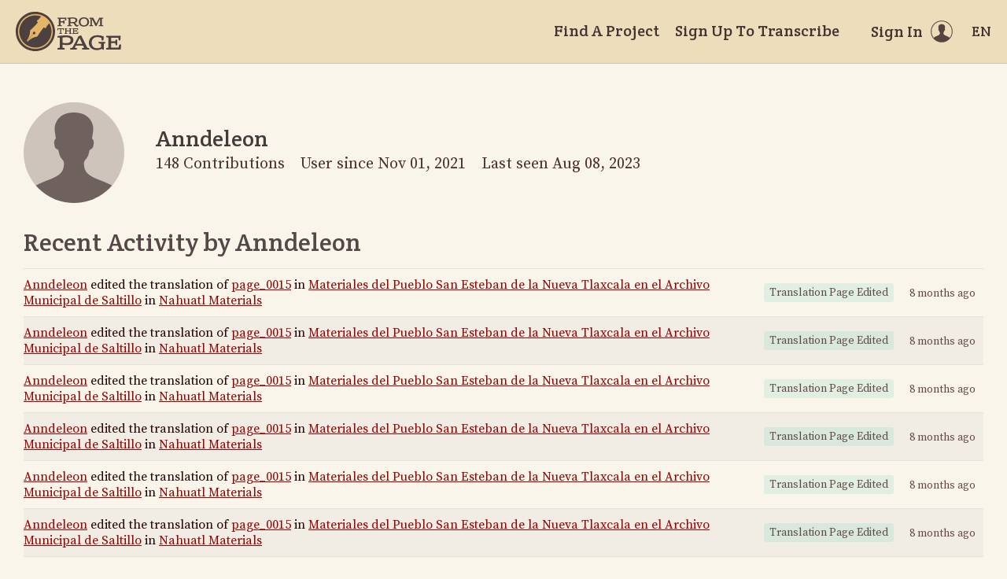

--- FILE ---
content_type: text/html; charset=utf-8
request_url: https://fromthepage.lib.utexas.edu/2536
body_size: 33992
content:
<!DOCTYPE html><html lang="en-US"><head><meta charset="utf-8"><meta http-equiv="X-UA-Compatible" content="IE=edge"><title>Anndeleon | FromThePage</title><meta name="viewport" content="width=device-width"><meta name="google" content="notranslate"><meta name="description" content="Anndeleon&amp;#39;s profile at FromThePage."><meta name="author" content="FromThePage.com"><meta name="copyright" content="(c) 2026 FromThePage.com"><meta name="verify-v1" content="2pFw887E35Fhfkyj/nFGzyui8dJ4rLbluudrp1mDcj0="><meta name="csrf-param" content="authenticity_token" />
<meta name="csrf-token" content="+1TLwftMxh8zZ8eCvUtqKxqQEB2+6GR3WsWgD+YOI/9mTgmFGD5xOR/MUhBomejr7dwZs9pMY3C/fwbO8j8pGw==" />
<link rel="shortcut icon" type="image/x-icon" href="/assets/favicon-694316b93124346fbc3b3fb3da08ad33130d9258c96b31d265aef55c481280b7.ico" />
<link rel="stylesheet" media="screen" href="//fonts.googleapis.com/css?family=Source+Serif+Pro:400,700|Crete+Round" />
<link rel="stylesheet" media="screen" href="/assets/application-02e507dc5536a3f1abadf4bc8d8ca826d54d4b0aa8938508256a7fa0e8d7db03.css" /></head><body><div id="flash_wrapper"></div><header class="header"><div class="toolbar"><div class="toolbar_group"><a class="logo" title="Home" aria-label="Home" href="/landing?logo=true"><svg title="Home"><use xlink:href="/assets/symbols-2f9abf8763d55a820c078a617744969bc2abd607a787ecb1c254cfc803265819.svg#logo"></use></svg></a></div><div class="toolbar_group"><a class="header_link" href="/findaproject">Find A Project</a><a class="header_link" href="/users/sign_up">Sign Up To Transcribe</a><a class="header_link header_user" href="/users/sign_in"><span>Sign In</span><svg class="icon"><use xlink:href="/assets/symbols-2f9abf8763d55a820c078a617744969bc2abd607a787ecb1c254cfc803265819.svg#header-user"></use></svg></a><dl class="dropdown right"><dt class="header_link header_locale" tabindex="0"><span><img src="/assets/icons/globe.svg" alt=""><big> EN</big></span></dt><dd><a href="/user/choose_locale/de">Deutsch</a><a href="/user/choose_locale/en">English</a><a href="/user/choose_locale/es">Español</a><a href="/user/choose_locale/fr">Français</a><a href="/user/choose_locale/pt">Português</a></dd></dl></div></div></header><main class="wrapper"><section class="user-profile"><div class="user-profile_image"><div class="userpic"><img alt="Anndeleon" src="https://secure.gravatar.com/avatar/a55abd5c0894631fbef7320322a1e2f2?default=blank&secure=true&size=80" width="80" height="80" /></div></div><div class="user-profile_details"><div class="headline"><h1 class="headline_title">Anndeleon</h1></div><div class="user-profile_stats"><span>148 Contributions</span><span>User since Nov 01, 2021</span><span>Last seen Aug 08, 2023</span></div></div></section><h2>Recent Activity by Anndeleon</h2><table class="datagrid striped"><tr><td class="w100 toleft"><a href="/anndeleon">Anndeleon</a> edited the translation of <a href="/llilasbenson/nahuatl-materials/saltillo/display/34132">page_0015</a> in <a href="/llilasbenson/nahuatl-materials/saltillo">Materiales del Pueblo San Esteban de la Nueva Tlaxcala en el Archivo Municipal de Saltillo</a> in <a href="/llilasbenson/nahuatl-materials">Nahuatl Materials</a></td><td><small class="label deed-type-pg_xlat_ed">Translation Page Edited</small></td><td class="nowrap"><time datetime="2025-05-18T00:20:06Z" class="small fglight">8 months ago</time></td></tr><tr><td class="w100 toleft"><a href="/anndeleon">Anndeleon</a> edited the translation of <a href="/llilasbenson/nahuatl-materials/saltillo/display/34132">page_0015</a> in <a href="/llilasbenson/nahuatl-materials/saltillo">Materiales del Pueblo San Esteban de la Nueva Tlaxcala en el Archivo Municipal de Saltillo</a> in <a href="/llilasbenson/nahuatl-materials">Nahuatl Materials</a></td><td><small class="label deed-type-pg_xlat_ed">Translation Page Edited</small></td><td class="nowrap"><time datetime="2025-05-18T00:16:38Z" class="small fglight">8 months ago</time></td></tr><tr><td class="w100 toleft"><a href="/anndeleon">Anndeleon</a> edited the translation of <a href="/llilasbenson/nahuatl-materials/saltillo/display/34132">page_0015</a> in <a href="/llilasbenson/nahuatl-materials/saltillo">Materiales del Pueblo San Esteban de la Nueva Tlaxcala en el Archivo Municipal de Saltillo</a> in <a href="/llilasbenson/nahuatl-materials">Nahuatl Materials</a></td><td><small class="label deed-type-pg_xlat_ed">Translation Page Edited</small></td><td class="nowrap"><time datetime="2025-05-18T00:16:13Z" class="small fglight">8 months ago</time></td></tr><tr><td class="w100 toleft"><a href="/anndeleon">Anndeleon</a> edited the translation of <a href="/llilasbenson/nahuatl-materials/saltillo/display/34132">page_0015</a> in <a href="/llilasbenson/nahuatl-materials/saltillo">Materiales del Pueblo San Esteban de la Nueva Tlaxcala en el Archivo Municipal de Saltillo</a> in <a href="/llilasbenson/nahuatl-materials">Nahuatl Materials</a></td><td><small class="label deed-type-pg_xlat_ed">Translation Page Edited</small></td><td class="nowrap"><time datetime="2025-05-18T00:12:09Z" class="small fglight">8 months ago</time></td></tr><tr><td class="w100 toleft"><a href="/anndeleon">Anndeleon</a> edited the translation of <a href="/llilasbenson/nahuatl-materials/saltillo/display/34132">page_0015</a> in <a href="/llilasbenson/nahuatl-materials/saltillo">Materiales del Pueblo San Esteban de la Nueva Tlaxcala en el Archivo Municipal de Saltillo</a> in <a href="/llilasbenson/nahuatl-materials">Nahuatl Materials</a></td><td><small class="label deed-type-pg_xlat_ed">Translation Page Edited</small></td><td class="nowrap"><time datetime="2025-05-18T00:11:16Z" class="small fglight">8 months ago</time></td></tr><tr><td class="w100 toleft"><a href="/anndeleon">Anndeleon</a> edited the translation of <a href="/llilasbenson/nahuatl-materials/saltillo/display/34132">page_0015</a> in <a href="/llilasbenson/nahuatl-materials/saltillo">Materiales del Pueblo San Esteban de la Nueva Tlaxcala en el Archivo Municipal de Saltillo</a> in <a href="/llilasbenson/nahuatl-materials">Nahuatl Materials</a></td><td><small class="label deed-type-pg_xlat_ed">Translation Page Edited</small></td><td class="nowrap"><time datetime="2025-05-18T00:09:19Z" class="small fglight">8 months ago</time></td></tr><tr><td class="w100 toleft"><a href="/anndeleon">Anndeleon</a> edited the translation of <a href="/llilasbenson/nahuatl-materials/saltillo/display/34132">page_0015</a> in <a href="/llilasbenson/nahuatl-materials/saltillo">Materiales del Pueblo San Esteban de la Nueva Tlaxcala en el Archivo Municipal de Saltillo</a> in <a href="/llilasbenson/nahuatl-materials">Nahuatl Materials</a></td><td><small class="label deed-type-pg_xlat_ed">Translation Page Edited</small></td><td class="nowrap"><time datetime="2025-05-18T00:05:39Z" class="small fglight">8 months ago</time></td></tr><tr><td class="w100 toleft"><a href="/anndeleon">Anndeleon</a> edited the translation of <a href="/llilasbenson/nahuatl-materials/saltillo/display/34132">page_0015</a> in <a href="/llilasbenson/nahuatl-materials/saltillo">Materiales del Pueblo San Esteban de la Nueva Tlaxcala en el Archivo Municipal de Saltillo</a> in <a href="/llilasbenson/nahuatl-materials">Nahuatl Materials</a></td><td><small class="label deed-type-pg_xlat_ed">Translation Page Edited</small></td><td class="nowrap"><time datetime="2025-05-18T00:03:56Z" class="small fglight">8 months ago</time></td></tr><tr><td class="w100 toleft"><a href="/anndeleon">Anndeleon</a> edited the translation of <a href="/llilasbenson/nahuatl-materials/saltillo/display/34132">page_0015</a> in <a href="/llilasbenson/nahuatl-materials/saltillo">Materiales del Pueblo San Esteban de la Nueva Tlaxcala en el Archivo Municipal de Saltillo</a> in <a href="/llilasbenson/nahuatl-materials">Nahuatl Materials</a></td><td><small class="label deed-type-pg_xlat_ed">Translation Page Edited</small></td><td class="nowrap"><time datetime="2025-05-17T23:53:22Z" class="small fglight">8 months ago</time></td></tr><tr><td class="w100 toleft"><a href="/anndeleon">Anndeleon</a> edited the translation of <a href="/llilasbenson/nahuatl-materials/saltillo/display/34132">page_0015</a> in <a href="/llilasbenson/nahuatl-materials/saltillo">Materiales del Pueblo San Esteban de la Nueva Tlaxcala en el Archivo Municipal de Saltillo</a> in <a href="/llilasbenson/nahuatl-materials">Nahuatl Materials</a></td><td><small class="label deed-type-pg_xlat_ed">Translation Page Edited</small></td><td class="nowrap"><time datetime="2025-05-17T23:21:17Z" class="small fglight">8 months ago</time></td></tr><tr><td class="w100 toleft"><a href="/anndeleon">Anndeleon</a> edited the translation of <a href="/llilasbenson/nahuatl-materials/saltillo/display/34132">page_0015</a> in <a href="/llilasbenson/nahuatl-materials/saltillo">Materiales del Pueblo San Esteban de la Nueva Tlaxcala en el Archivo Municipal de Saltillo</a> in <a href="/llilasbenson/nahuatl-materials">Nahuatl Materials</a></td><td><small class="label deed-type-pg_xlat_ed">Translation Page Edited</small></td><td class="nowrap"><time datetime="2025-05-17T23:16:56Z" class="small fglight">8 months ago</time></td></tr><tr><td class="w100 toleft"><a href="/anndeleon">Anndeleon</a> edited the translation of <a href="/llilasbenson/nahuatl-materials/saltillo/display/34132">page_0015</a> in <a href="/llilasbenson/nahuatl-materials/saltillo">Materiales del Pueblo San Esteban de la Nueva Tlaxcala en el Archivo Municipal de Saltillo</a> in <a href="/llilasbenson/nahuatl-materials">Nahuatl Materials</a></td><td><small class="label deed-type-pg_xlat_ed">Translation Page Edited</small></td><td class="nowrap"><time datetime="2025-05-17T23:14:41Z" class="small fglight">8 months ago</time></td></tr><tr><td class="w100 toleft"><a href="/anndeleon">Anndeleon</a> edited the translation of <a href="/llilasbenson/nahuatl-materials/saltillo/display/34132">page_0015</a> in <a href="/llilasbenson/nahuatl-materials/saltillo">Materiales del Pueblo San Esteban de la Nueva Tlaxcala en el Archivo Municipal de Saltillo</a> in <a href="/llilasbenson/nahuatl-materials">Nahuatl Materials</a></td><td><small class="label deed-type-pg_xlat_ed">Translation Page Edited</small></td><td class="nowrap"><time datetime="2025-05-17T23:12:16Z" class="small fglight">8 months ago</time></td></tr><tr><td class="w100 toleft"><a href="/anndeleon">Anndeleon</a> edited the translation of <a href="/llilasbenson/nahuatl-materials/saltillo/display/34132">page_0015</a> in <a href="/llilasbenson/nahuatl-materials/saltillo">Materiales del Pueblo San Esteban de la Nueva Tlaxcala en el Archivo Municipal de Saltillo</a> in <a href="/llilasbenson/nahuatl-materials">Nahuatl Materials</a></td><td><small class="label deed-type-pg_xlat_ed">Translation Page Edited</small></td><td class="nowrap"><time datetime="2025-05-17T23:04:37Z" class="small fglight">8 months ago</time></td></tr><tr><td class="w100 toleft"><a href="/anndeleon">Anndeleon</a> edited the translation of <a href="/llilasbenson/nahuatl-materials/saltillo/display/34132">page_0015</a> in <a href="/llilasbenson/nahuatl-materials/saltillo">Materiales del Pueblo San Esteban de la Nueva Tlaxcala en el Archivo Municipal de Saltillo</a> in <a href="/llilasbenson/nahuatl-materials">Nahuatl Materials</a></td><td><small class="label deed-type-pg_xlat_ed">Translation Page Edited</small></td><td class="nowrap"><time datetime="2025-05-17T23:02:52Z" class="small fglight">8 months ago</time></td></tr><tr><td class="w100 toleft"><a href="/anndeleon">Anndeleon</a> edited the translation of <a href="/llilasbenson/nahuatl-materials/saltillo/display/34132">page_0015</a> in <a href="/llilasbenson/nahuatl-materials/saltillo">Materiales del Pueblo San Esteban de la Nueva Tlaxcala en el Archivo Municipal de Saltillo</a> in <a href="/llilasbenson/nahuatl-materials">Nahuatl Materials</a></td><td><small class="label deed-type-pg_xlat_ed">Translation Page Edited</small></td><td class="nowrap"><time datetime="2025-05-17T22:57:02Z" class="small fglight">8 months ago</time></td></tr><tr><td class="w100 toleft"><a href="/anndeleon">Anndeleon</a> edited the translation of <a href="/llilasbenson/nahuatl-materials/saltillo/display/34132">page_0015</a> in <a href="/llilasbenson/nahuatl-materials/saltillo">Materiales del Pueblo San Esteban de la Nueva Tlaxcala en el Archivo Municipal de Saltillo</a> in <a href="/llilasbenson/nahuatl-materials">Nahuatl Materials</a></td><td><small class="label deed-type-pg_xlat_ed">Translation Page Edited</small></td><td class="nowrap"><time datetime="2025-05-17T22:55:54Z" class="small fglight">8 months ago</time></td></tr><tr><td class="w100 toleft"><a href="/anndeleon">Anndeleon</a> edited the translation of <a href="/llilasbenson/nahuatl-materials/saltillo/display/34132">page_0015</a> in <a href="/llilasbenson/nahuatl-materials/saltillo">Materiales del Pueblo San Esteban de la Nueva Tlaxcala en el Archivo Municipal de Saltillo</a> in <a href="/llilasbenson/nahuatl-materials">Nahuatl Materials</a></td><td><small class="label deed-type-pg_xlat_ed">Translation Page Edited</small></td><td class="nowrap"><time datetime="2025-05-17T22:20:54Z" class="small fglight">8 months ago</time></td></tr><tr><td class="w100 toleft"><a href="/anndeleon">Anndeleon</a> edited the translation of <a href="/llilasbenson/nahuatl-materials/saltillo/display/34132">page_0015</a> in <a href="/llilasbenson/nahuatl-materials/saltillo">Materiales del Pueblo San Esteban de la Nueva Tlaxcala en el Archivo Municipal de Saltillo</a> in <a href="/llilasbenson/nahuatl-materials">Nahuatl Materials</a></td><td><small class="label deed-type-pg_xlat_ed">Translation Page Edited</small></td><td class="nowrap"><time datetime="2025-05-17T22:19:34Z" class="small fglight">8 months ago</time></td></tr><tr><td class="w100 toleft"><a href="/anndeleon">Anndeleon</a> edited the translation of <a href="/llilasbenson/nahuatl-materials/saltillo/display/34132">page_0015</a> in <a href="/llilasbenson/nahuatl-materials/saltillo">Materiales del Pueblo San Esteban de la Nueva Tlaxcala en el Archivo Municipal de Saltillo</a> in <a href="/llilasbenson/nahuatl-materials">Nahuatl Materials</a></td><td><small class="label deed-type-pg_xlat_ed">Translation Page Edited</small></td><td class="nowrap"><time datetime="2025-05-17T22:13:28Z" class="small fglight">8 months ago</time></td></tr><tr><td class="w100 toleft"><a href="/anndeleon">Anndeleon</a> edited the translation of <a href="/llilasbenson/nahuatl-materials/saltillo/display/34132">page_0015</a> in <a href="/llilasbenson/nahuatl-materials/saltillo">Materiales del Pueblo San Esteban de la Nueva Tlaxcala en el Archivo Municipal de Saltillo</a> in <a href="/llilasbenson/nahuatl-materials">Nahuatl Materials</a></td><td><small class="label deed-type-pg_xlat_ed">Translation Page Edited</small></td><td class="nowrap"><time datetime="2025-05-17T22:04:39Z" class="small fglight">8 months ago</time></td></tr><tr><td class="w100 toleft"><a href="/anndeleon">Anndeleon</a> edited the translation of <a href="/llilasbenson/nahuatl-materials/saltillo/display/34132">page_0015</a> in <a href="/llilasbenson/nahuatl-materials/saltillo">Materiales del Pueblo San Esteban de la Nueva Tlaxcala en el Archivo Municipal de Saltillo</a> in <a href="/llilasbenson/nahuatl-materials">Nahuatl Materials</a></td><td><small class="label deed-type-pg_xlat_ed">Translation Page Edited</small></td><td class="nowrap"><time datetime="2025-05-17T22:03:36Z" class="small fglight">8 months ago</time></td></tr><tr><td class="w100 toleft"><a href="/anndeleon">Anndeleon</a> edited the translation of <a href="/llilasbenson/nahuatl-materials/saltillo/display/34132">page_0015</a> in <a href="/llilasbenson/nahuatl-materials/saltillo">Materiales del Pueblo San Esteban de la Nueva Tlaxcala en el Archivo Municipal de Saltillo</a> in <a href="/llilasbenson/nahuatl-materials">Nahuatl Materials</a></td><td><small class="label deed-type-pg_xlat_ed">Translation Page Edited</small></td><td class="nowrap"><time datetime="2025-05-17T22:02:32Z" class="small fglight">8 months ago</time></td></tr><tr><td class="w100 toleft"><a href="/anndeleon">Anndeleon</a> edited the translation of <a href="/llilasbenson/nahuatl-materials/saltillo/display/34132">page_0015</a> in <a href="/llilasbenson/nahuatl-materials/saltillo">Materiales del Pueblo San Esteban de la Nueva Tlaxcala en el Archivo Municipal de Saltillo</a> in <a href="/llilasbenson/nahuatl-materials">Nahuatl Materials</a></td><td><small class="label deed-type-pg_xlat_ed">Translation Page Edited</small></td><td class="nowrap"><time datetime="2025-05-17T22:01:46Z" class="small fglight">8 months ago</time></td></tr><tr><td class="w100 toleft"><a href="/anndeleon">Anndeleon</a> edited the translation of <a href="/llilasbenson/nahuatl-materials/saltillo/display/34132">page_0015</a> in <a href="/llilasbenson/nahuatl-materials/saltillo">Materiales del Pueblo San Esteban de la Nueva Tlaxcala en el Archivo Municipal de Saltillo</a> in <a href="/llilasbenson/nahuatl-materials">Nahuatl Materials</a></td><td><small class="label deed-type-pg_xlat_ed">Translation Page Edited</small></td><td class="nowrap"><time datetime="2025-05-17T21:58:28Z" class="small fglight">8 months ago</time></td></tr><tr><td class="w100 toleft"><a href="/anndeleon">Anndeleon</a> edited the translation of <a href="/llilasbenson/nahuatl-materials/saltillo/display/34132">page_0015</a> in <a href="/llilasbenson/nahuatl-materials/saltillo">Materiales del Pueblo San Esteban de la Nueva Tlaxcala en el Archivo Municipal de Saltillo</a> in <a href="/llilasbenson/nahuatl-materials">Nahuatl Materials</a></td><td><small class="label deed-type-pg_xlat_ed">Translation Page Edited</small></td><td class="nowrap"><time datetime="2025-05-17T21:50:56Z" class="small fglight">8 months ago</time></td></tr><tr><td class="w100 toleft"><a href="/anndeleon">Anndeleon</a> edited the translation of <a href="/llilasbenson/nahuatl-materials/saltillo/display/34132">page_0015</a> in <a href="/llilasbenson/nahuatl-materials/saltillo">Materiales del Pueblo San Esteban de la Nueva Tlaxcala en el Archivo Municipal de Saltillo</a> in <a href="/llilasbenson/nahuatl-materials">Nahuatl Materials</a></td><td><small class="label deed-type-pg_xlat_ed">Translation Page Edited</small></td><td class="nowrap"><time datetime="2025-05-17T21:49:23Z" class="small fglight">8 months ago</time></td></tr><tr><td class="w100 toleft"><a href="/anndeleon">Anndeleon</a> edited the translation of <a href="/llilasbenson/nahuatl-materials/saltillo/display/34132">page_0015</a> in <a href="/llilasbenson/nahuatl-materials/saltillo">Materiales del Pueblo San Esteban de la Nueva Tlaxcala en el Archivo Municipal de Saltillo</a> in <a href="/llilasbenson/nahuatl-materials">Nahuatl Materials</a></td><td><small class="label deed-type-pg_xlat_ed">Translation Page Edited</small></td><td class="nowrap"><time datetime="2025-05-17T21:48:10Z" class="small fglight">8 months ago</time></td></tr><tr><td class="w100 toleft"><a href="/anndeleon">Anndeleon</a> edited the translation of <a href="/llilasbenson/nahuatl-materials/saltillo/display/34132">page_0015</a> in <a href="/llilasbenson/nahuatl-materials/saltillo">Materiales del Pueblo San Esteban de la Nueva Tlaxcala en el Archivo Municipal de Saltillo</a> in <a href="/llilasbenson/nahuatl-materials">Nahuatl Materials</a></td><td><small class="label deed-type-pg_xlat_ed">Translation Page Edited</small></td><td class="nowrap"><time datetime="2025-05-17T21:43:11Z" class="small fglight">8 months ago</time></td></tr><tr><td class="w100 toleft"><a href="/anndeleon">Anndeleon</a> edited the translation of <a href="/llilasbenson/nahuatl-materials/saltillo/display/34132">page_0015</a> in <a href="/llilasbenson/nahuatl-materials/saltillo">Materiales del Pueblo San Esteban de la Nueva Tlaxcala en el Archivo Municipal de Saltillo</a> in <a href="/llilasbenson/nahuatl-materials">Nahuatl Materials</a></td><td><small class="label deed-type-pg_xlat_ed">Translation Page Edited</small></td><td class="nowrap"><time datetime="2025-05-17T21:39:32Z" class="small fglight">8 months ago</time></td></tr><tr><td class="w100 toleft"><a href="/anndeleon">Anndeleon</a> edited the translation of <a href="/llilasbenson/nahuatl-materials/saltillo/display/34132">page_0015</a> in <a href="/llilasbenson/nahuatl-materials/saltillo">Materiales del Pueblo San Esteban de la Nueva Tlaxcala en el Archivo Municipal de Saltillo</a> in <a href="/llilasbenson/nahuatl-materials">Nahuatl Materials</a></td><td><small class="label deed-type-pg_xlat_ed">Translation Page Edited</small></td><td class="nowrap"><time datetime="2025-05-17T21:33:08Z" class="small fglight">8 months ago</time></td></tr><tr><td class="w100 toleft"><a href="/anndeleon">Anndeleon</a> edited the translation of <a href="/llilasbenson/nahuatl-materials/saltillo/display/34132">page_0015</a> in <a href="/llilasbenson/nahuatl-materials/saltillo">Materiales del Pueblo San Esteban de la Nueva Tlaxcala en el Archivo Municipal de Saltillo</a> in <a href="/llilasbenson/nahuatl-materials">Nahuatl Materials</a></td><td><small class="label deed-type-pg_xlat_ed">Translation Page Edited</small></td><td class="nowrap"><time datetime="2025-05-17T21:32:10Z" class="small fglight">8 months ago</time></td></tr><tr><td class="w100 toleft"><a href="/anndeleon">Anndeleon</a> edited the translation of <a href="/llilasbenson/nahuatl-materials/saltillo/display/34132">page_0015</a> in <a href="/llilasbenson/nahuatl-materials/saltillo">Materiales del Pueblo San Esteban de la Nueva Tlaxcala en el Archivo Municipal de Saltillo</a> in <a href="/llilasbenson/nahuatl-materials">Nahuatl Materials</a></td><td><small class="label deed-type-pg_xlat_ed">Translation Page Edited</small></td><td class="nowrap"><time datetime="2025-05-17T21:27:17Z" class="small fglight">8 months ago</time></td></tr><tr><td class="w100 toleft"><a href="/anndeleon">Anndeleon</a> edited the translation of <a href="/llilasbenson/nahuatl-materials/saltillo/display/34132">page_0015</a> in <a href="/llilasbenson/nahuatl-materials/saltillo">Materiales del Pueblo San Esteban de la Nueva Tlaxcala en el Archivo Municipal de Saltillo</a> in <a href="/llilasbenson/nahuatl-materials">Nahuatl Materials</a></td><td><small class="label deed-type-pg_xlat_ed">Translation Page Edited</small></td><td class="nowrap"><time datetime="2025-05-17T21:13:28Z" class="small fglight">8 months ago</time></td></tr><tr><td class="w100 toleft"><a href="/anndeleon">Anndeleon</a> edited the translation of <a href="/llilasbenson/nahuatl-materials/saltillo/display/34132">page_0015</a> in <a href="/llilasbenson/nahuatl-materials/saltillo">Materiales del Pueblo San Esteban de la Nueva Tlaxcala en el Archivo Municipal de Saltillo</a> in <a href="/llilasbenson/nahuatl-materials">Nahuatl Materials</a></td><td><small class="label deed-type-pg_xlat_ed">Translation Page Edited</small></td><td class="nowrap"><time datetime="2025-05-17T21:11:46Z" class="small fglight">8 months ago</time></td></tr><tr><td class="w100 toleft"><a href="/anndeleon">Anndeleon</a> edited the translation of <a href="/llilasbenson/nahuatl-materials/saltillo/display/34132">page_0015</a> in <a href="/llilasbenson/nahuatl-materials/saltillo">Materiales del Pueblo San Esteban de la Nueva Tlaxcala en el Archivo Municipal de Saltillo</a> in <a href="/llilasbenson/nahuatl-materials">Nahuatl Materials</a></td><td><small class="label deed-type-pg_xlat_ed">Translation Page Edited</small></td><td class="nowrap"><time datetime="2025-05-17T21:05:49Z" class="small fglight">8 months ago</time></td></tr><tr><td class="w100 toleft"><a href="/anndeleon">Anndeleon</a> edited the translation of <a href="/llilasbenson/nahuatl-materials/saltillo/display/34132">page_0015</a> in <a href="/llilasbenson/nahuatl-materials/saltillo">Materiales del Pueblo San Esteban de la Nueva Tlaxcala en el Archivo Municipal de Saltillo</a> in <a href="/llilasbenson/nahuatl-materials">Nahuatl Materials</a></td><td><small class="label deed-type-pg_xlat_ed">Translation Page Edited</small></td><td class="nowrap"><time datetime="2025-05-17T20:54:59Z" class="small fglight">8 months ago</time></td></tr><tr><td class="w100 toleft"><a href="/anndeleon">Anndeleon</a> edited the translation of <a href="/llilasbenson/nahuatl-materials/saltillo/display/34132">page_0015</a> in <a href="/llilasbenson/nahuatl-materials/saltillo">Materiales del Pueblo San Esteban de la Nueva Tlaxcala en el Archivo Municipal de Saltillo</a> in <a href="/llilasbenson/nahuatl-materials">Nahuatl Materials</a></td><td><small class="label deed-type-pg_xlat_ed">Translation Page Edited</small></td><td class="nowrap"><time datetime="2025-05-17T20:53:18Z" class="small fglight">8 months ago</time></td></tr><tr><td class="w100 toleft"><a href="/anndeleon">Anndeleon</a> edited the translation of <a href="/llilasbenson/nahuatl-materials/saltillo/display/34132">page_0015</a> in <a href="/llilasbenson/nahuatl-materials/saltillo">Materiales del Pueblo San Esteban de la Nueva Tlaxcala en el Archivo Municipal de Saltillo</a> in <a href="/llilasbenson/nahuatl-materials">Nahuatl Materials</a></td><td><small class="label deed-type-pg_xlat_ed">Translation Page Edited</small></td><td class="nowrap"><time datetime="2025-05-17T20:51:48Z" class="small fglight">8 months ago</time></td></tr><tr><td class="w100 toleft"><a href="/anndeleon">Anndeleon</a> edited the translation of <a href="/llilasbenson/nahuatl-materials/saltillo/display/34132">page_0015</a> in <a href="/llilasbenson/nahuatl-materials/saltillo">Materiales del Pueblo San Esteban de la Nueva Tlaxcala en el Archivo Municipal de Saltillo</a> in <a href="/llilasbenson/nahuatl-materials">Nahuatl Materials</a></td><td><small class="label deed-type-pg_xlat_ed">Translation Page Edited</small></td><td class="nowrap"><time datetime="2025-05-17T20:48:30Z" class="small fglight">8 months ago</time></td></tr><tr><td class="w100 toleft"><a href="/anndeleon">Anndeleon</a> edited the translation of <a href="/llilasbenson/nahuatl-materials/saltillo/display/34132">page_0015</a> in <a href="/llilasbenson/nahuatl-materials/saltillo">Materiales del Pueblo San Esteban de la Nueva Tlaxcala en el Archivo Municipal de Saltillo</a> in <a href="/llilasbenson/nahuatl-materials">Nahuatl Materials</a></td><td><small class="label deed-type-pg_xlat_ed">Translation Page Edited</small></td><td class="nowrap"><time datetime="2025-05-17T20:26:33Z" class="small fglight">8 months ago</time></td></tr><tr><td class="w100 toleft"><a href="/anndeleon">Anndeleon</a> edited the translation of <a href="/llilasbenson/nahuatl-materials/saltillo/display/34132">page_0015</a> in <a href="/llilasbenson/nahuatl-materials/saltillo">Materiales del Pueblo San Esteban de la Nueva Tlaxcala en el Archivo Municipal de Saltillo</a> in <a href="/llilasbenson/nahuatl-materials">Nahuatl Materials</a></td><td><small class="label deed-type-pg_xlat_ed">Translation Page Edited</small></td><td class="nowrap"><time datetime="2025-05-17T20:07:14Z" class="small fglight">8 months ago</time></td></tr><tr><td class="w100 toleft"><a href="/anndeleon">Anndeleon</a> edited the translation of <a href="/llilasbenson/nahuatl-materials/saltillo/display/34132">page_0015</a> in <a href="/llilasbenson/nahuatl-materials/saltillo">Materiales del Pueblo San Esteban de la Nueva Tlaxcala en el Archivo Municipal de Saltillo</a> in <a href="/llilasbenson/nahuatl-materials">Nahuatl Materials</a></td><td><small class="label deed-type-pg_xlat_ed">Translation Page Edited</small></td><td class="nowrap"><time datetime="2025-05-17T20:04:23Z" class="small fglight">8 months ago</time></td></tr><tr><td class="w100 toleft"><a href="/anndeleon">Anndeleon</a> edited the translation of <a href="/llilasbenson/nahuatl-materials/saltillo/display/34132">page_0015</a> in <a href="/llilasbenson/nahuatl-materials/saltillo">Materiales del Pueblo San Esteban de la Nueva Tlaxcala en el Archivo Municipal de Saltillo</a> in <a href="/llilasbenson/nahuatl-materials">Nahuatl Materials</a></td><td><small class="label deed-type-pg_xlat_ed">Translation Page Edited</small></td><td class="nowrap"><time datetime="2025-05-17T19:52:47Z" class="small fglight">8 months ago</time></td></tr><tr><td class="w100 toleft"><a href="/anndeleon">Anndeleon</a> edited the translation of <a href="/llilasbenson/nahuatl-materials/saltillo/display/34132">page_0015</a> in <a href="/llilasbenson/nahuatl-materials/saltillo">Materiales del Pueblo San Esteban de la Nueva Tlaxcala en el Archivo Municipal de Saltillo</a> in <a href="/llilasbenson/nahuatl-materials">Nahuatl Materials</a></td><td><small class="label deed-type-pg_xlat_ed">Translation Page Edited</small></td><td class="nowrap"><time datetime="2025-05-17T19:41:36Z" class="small fglight">8 months ago</time></td></tr><tr><td class="w100 toleft"><a href="/anndeleon">Anndeleon</a> edited the translation of <a href="/llilasbenson/nahuatl-materials/saltillo/display/34132">page_0015</a> in <a href="/llilasbenson/nahuatl-materials/saltillo">Materiales del Pueblo San Esteban de la Nueva Tlaxcala en el Archivo Municipal de Saltillo</a> in <a href="/llilasbenson/nahuatl-materials">Nahuatl Materials</a></td><td><small class="label deed-type-pg_xlat_ed">Translation Page Edited</small></td><td class="nowrap"><time datetime="2025-05-17T19:36:26Z" class="small fglight">8 months ago</time></td></tr><tr><td class="w100 toleft"><a href="/anndeleon">Anndeleon</a> edited the translation of <a href="/llilasbenson/nahuatl-materials/saltillo/display/34132">page_0015</a> in <a href="/llilasbenson/nahuatl-materials/saltillo">Materiales del Pueblo San Esteban de la Nueva Tlaxcala en el Archivo Municipal de Saltillo</a> in <a href="/llilasbenson/nahuatl-materials">Nahuatl Materials</a></td><td><small class="label deed-type-pg_xlat_ed">Translation Page Edited</small></td><td class="nowrap"><time datetime="2025-05-17T19:26:54Z" class="small fglight">8 months ago</time></td></tr><tr><td class="w100 toleft"><a href="/anndeleon">Anndeleon</a> edited the translation of <a href="/llilasbenson/nahuatl-materials/saltillo/display/34132">page_0015</a> in <a href="/llilasbenson/nahuatl-materials/saltillo">Materiales del Pueblo San Esteban de la Nueva Tlaxcala en el Archivo Municipal de Saltillo</a> in <a href="/llilasbenson/nahuatl-materials">Nahuatl Materials</a></td><td><small class="label deed-type-pg_xlat_ed">Translation Page Edited</small></td><td class="nowrap"><time datetime="2025-05-17T19:17:29Z" class="small fglight">8 months ago</time></td></tr><tr><td class="w100 toleft"><a href="/anndeleon">Anndeleon</a> edited the translation of <a href="/llilasbenson/nahuatl-materials/saltillo/display/34132">page_0015</a> in <a href="/llilasbenson/nahuatl-materials/saltillo">Materiales del Pueblo San Esteban de la Nueva Tlaxcala en el Archivo Municipal de Saltillo</a> in <a href="/llilasbenson/nahuatl-materials">Nahuatl Materials</a></td><td><small class="label deed-type-pg_xlat_ed">Translation Page Edited</small></td><td class="nowrap"><time datetime="2025-05-17T19:12:34Z" class="small fglight">8 months ago</time></td></tr><tr><td class="w100 toleft"><a href="/anndeleon">Anndeleon</a> edited the translation of <a href="/llilasbenson/nahuatl-materials/saltillo/display/34132">page_0015</a> in <a href="/llilasbenson/nahuatl-materials/saltillo">Materiales del Pueblo San Esteban de la Nueva Tlaxcala en el Archivo Municipal de Saltillo</a> in <a href="/llilasbenson/nahuatl-materials">Nahuatl Materials</a></td><td><small class="label deed-type-pg_xlat_ed">Translation Page Edited</small></td><td class="nowrap"><time datetime="2025-05-17T19:00:03Z" class="small fglight">8 months ago</time></td></tr></table><br><small class="legend"><div role="navigation" aria-label="Pagination" class="deed-pager"><span class="previous_page disabled" aria-disabled="true">Newer activity</span> <a class="next_page" rel="next" href="/2536?page=2">Older activity</a></div></small></main><footer class="footer"><div class="footer_links"><div class="footer_nav"><a target="_blank" href="http://content.fromthepage.com/project-owner-documentation/">Documentation</a><a target="_blank" href="http://content.fromthepage.com">Blog</a><a href="https://content.fromthepage.com/about/">About</a><a href="https://content.fromthepage.com/terms-of-service/">Terms &amp; Conditions</a><a href="https://content.fromthepage.com/privacy-policy/">Privacy Policy</a></div><div class="footer_copyright">&copy; 2026 <a href="/">FromThePage</a>. All rights reserved.</div></div><div class="footer_social"><a target="_blank" href="https://www.youtube.com/user/fromthepage"><svg title="Youtube"><use xlink:href="/assets/symbols-2f9abf8763d55a820c078a617744969bc2abd607a787ecb1c254cfc803265819.svg#logo-youtube"></use></svg></a><a target="_blank" href="https://twitter.com/_FromThePage_"><svg title="Twitter"><use xlink:href="/assets/symbols-2f9abf8763d55a820c078a617744969bc2abd607a787ecb1c254cfc803265819.svg#logo-twitter"></use></svg></a><a target="_blank" href="https://www.facebook.com/FromThePageTranscription"><svg title="Facebook"><use xlink:href="/assets/symbols-2f9abf8763d55a820c078a617744969bc2abd607a787ecb1c254cfc803265819.svg#logo-facebook"></use></svg></a><a target="_blank" href="https://www.instagram.com/_fromthepage_/"><svg title="Instagram"><use xlink:href="/assets/symbols-2f9abf8763d55a820c078a617744969bc2abd607a787ecb1c254cfc803265819.svg#logo-instagram"></use></svg></a></div></footer><div class="page-busy-overlay"></div><script src="/assets/application-9f4c16348b8ad5ad935cef71c8c99e8af33e63234881940310f11bba22cb2343.js"></script><script src="https://cdn.jsdelivr.net/npm/popper.js@1.16.1/dist/umd/popper.min.js"></script><script src="https://cdn.jsdelivr.net/npm/tippy.js@6.3.7/dist/tippy.umd.min.js"></script><script src="https://cdn.jsdelivr.net/npm/slick-carousel@1.8.1/slick/slick.min.js"></script></body></html>